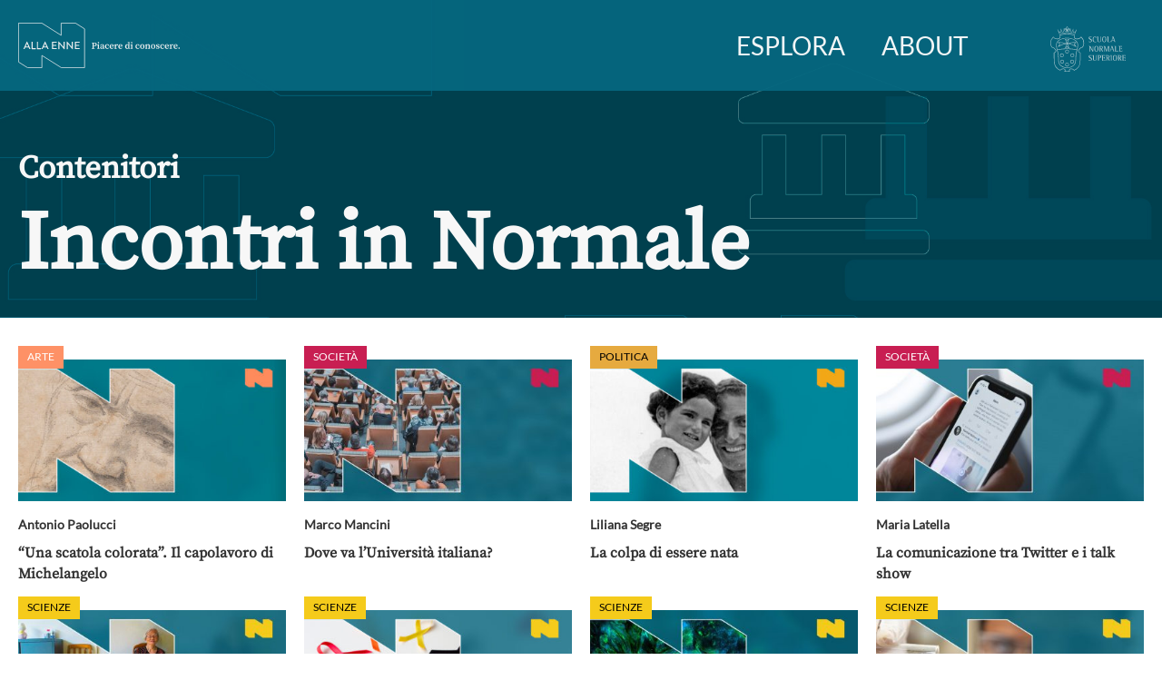

--- FILE ---
content_type: text/html; charset=UTF-8
request_url: https://allaenne.sns.it/contenitori/incontri-in-normale/
body_size: 9078
content:
<!doctype html>
<html lang="it-IT">
<head>
    <!-- Start cookieyes banner -->
    <script id="cookieyes" type="text/javascript" src="https://cdn-cookieyes.com/client_data/b8d63e6edcd29267c906e9a3/script.js"></script>
    <!-- End cookieyes banner -->

    <meta charset="UTF-8">
	<meta name="viewport" content="width=device-width, initial-scale=1">
	<link rel="apple-touch-icon" sizes="180x180" href="https://allaenne.sns.it/wp-content/themes/tema-wp-alla-n/assets/imgs/apple-touch-icon.png">
	<link rel="icon" type="image/png" sizes="32x32" href="https://allaenne.sns.it/wp-content/themes/tema-wp-alla-n/assets/imgs/favicon-32x32.png">
	<link rel="icon" type="image/png" sizes="16x16" href="https://allaenne.sns.it/wp-content/themes/tema-wp-alla-n/assets/imgs/favicon-16x16.png">
	<link rel="manifest" href="https://allaenne.sns.it/wp-content/themes/tema-wp-alla-n/assets/imgs/site.webmanifest">
	<link rel="mask-icon" href="https://allaenne.sns.it/wp-content/themes/tema-wp-alla-n/assets/imgs/safari-pinned-tab.svg" color="#00677f">
	<meta name="msapplication-TileColor" content="#ffffff">
	<meta name="theme-color" content="#00677f">
	<link rel="profile" href="https://gmpg.org/xfn/11">
	<meta name='robots' content='index, follow, max-image-preview:large, max-snippet:-1, max-video-preview:-1' />

	<!-- This site is optimized with the Yoast SEO plugin v26.8 - https://yoast.com/product/yoast-seo-wordpress/ -->
	<title>Incontri in Normale Archivi | ALLA ENNE</title>
	<meta name="description" content="Alla Enne è un moltiplicatore di conoscenza a portata di tutti e tutte. Esplora e scopri tutti i covegni, seminari e cicli che ospitano argomenti trattati." />
	<link rel="canonical" href="https://allaenne.sns.it/contenitori/incontri-in-normale/" />
	<meta property="og:locale" content="it_IT" />
	<meta property="og:type" content="article" />
	<meta property="og:title" content="Incontri in Normale Archivi | ALLA ENNE" />
	<meta property="og:description" content="Alla Enne è un moltiplicatore di conoscenza a portata di tutti e tutte. Esplora e scopri tutti i covegni, seminari e cicli che ospitano argomenti trattati." />
	<meta property="og:url" content="https://allaenne.sns.it/contenitori/incontri-in-normale/" />
	<meta property="og:site_name" content="ALLA ENNE" />
	<meta property="og:image" content="https://allaenne.sns.it/wp-content/uploads/AllaEnne_Open_Graph.png" />
	<meta property="og:image:width" content="1920" />
	<meta property="og:image:height" content="1080" />
	<meta property="og:image:type" content="image/png" />
	<meta name="twitter:card" content="summary_large_image" />
	<meta name="twitter:site" content="@scuolanormale" />
	<script type="application/ld+json" class="yoast-schema-graph">{"@context":"https://schema.org","@graph":[{"@type":"CollectionPage","@id":"https://allaenne.sns.it/contenitori/incontri-in-normale/","url":"https://allaenne.sns.it/contenitori/incontri-in-normale/","name":"Incontri in Normale Archivi | ALLA ENNE","isPartOf":{"@id":"https://allaenne.sns.it/#website"},"primaryImageOfPage":{"@id":"https://allaenne.sns.it/contenitori/incontri-in-normale/#primaryimage"},"image":{"@id":"https://allaenne.sns.it/contenitori/incontri-in-normale/#primaryimage"},"thumbnailUrl":"https://allaenne.sns.it/wp-content/uploads/cover-scatola-colorata-michelangelo.jpg","description":"Alla Enne è un moltiplicatore di conoscenza a portata di tutti e tutte. Esplora e scopri tutti i covegni, seminari e cicli che ospitano argomenti trattati.","breadcrumb":{"@id":"https://allaenne.sns.it/contenitori/incontri-in-normale/#breadcrumb"},"inLanguage":"it-IT"},{"@type":"ImageObject","inLanguage":"it-IT","@id":"https://allaenne.sns.it/contenitori/incontri-in-normale/#primaryimage","url":"https://allaenne.sns.it/wp-content/uploads/cover-scatola-colorata-michelangelo.jpg","contentUrl":"https://allaenne.sns.it/wp-content/uploads/cover-scatola-colorata-michelangelo.jpg","width":960,"height":540},{"@type":"BreadcrumbList","@id":"https://allaenne.sns.it/contenitori/incontri-in-normale/#breadcrumb","itemListElement":[{"@type":"ListItem","position":1,"name":"Home","item":"https://allaenne.sns.it/"},{"@type":"ListItem","position":2,"name":"Incontri in Normale"}]},{"@type":"WebSite","@id":"https://allaenne.sns.it/#website","url":"https://allaenne.sns.it/","name":"ALLA ENNE","description":"Piacere di conoscere.","publisher":{"@id":"https://allaenne.sns.it/#organization"},"potentialAction":[{"@type":"SearchAction","target":{"@type":"EntryPoint","urlTemplate":"https://allaenne.sns.it/?s={search_term_string}"},"query-input":{"@type":"PropertyValueSpecification","valueRequired":true,"valueName":"search_term_string"}}],"inLanguage":"it-IT"},{"@type":"Organization","@id":"https://allaenne.sns.it/#organization","name":"Alla Enne | Scuola Normale Superiore","url":"https://allaenne.sns.it/","logo":{"@type":"ImageObject","inLanguage":"it-IT","@id":"https://allaenne.sns.it/#/schema/logo/image/","url":"https://allaenne.softhrod.com/wp-content/uploads/cropped-favicon-allaenne.png","contentUrl":"https://allaenne.softhrod.com/wp-content/uploads/cropped-favicon-allaenne.png","width":512,"height":512,"caption":"Alla Enne | Scuola Normale Superiore"},"image":{"@id":"https://allaenne.sns.it/#/schema/logo/image/"},"sameAs":["https://www.facebook.com/scuolanormale","https://x.com/scuolanormale","https://www.instagram.com/scuolanormale/","https://it.linkedin.com/school/scuola-normale-superiore/","https://www.youtube.com/user/ScuolaNormale","https://it.wikipedia.org/wiki/Scuola_Normale_Superiore"]}]}</script>
	<!-- / Yoast SEO plugin. -->


<link rel="alternate" type="application/rss+xml" title="ALLA ENNE &raquo; Feed" href="https://allaenne.sns.it/feed/" />
<link rel="alternate" type="application/rss+xml" title="ALLA ENNE &raquo; Feed dei commenti" href="https://allaenne.sns.it/comments/feed/" />
<link rel="alternate" type="application/rss+xml" title="Feed ALLA ENNE &raquo; Incontri in Normale Contenitore" href="https://allaenne.sns.it/contenitori/incontri-in-normale/feed/" />
<style id='wp-img-auto-sizes-contain-inline-css'>
img:is([sizes=auto i],[sizes^="auto," i]){contain-intrinsic-size:3000px 1500px}
/*# sourceURL=wp-img-auto-sizes-contain-inline-css */
</style>
<style id='wp-emoji-styles-inline-css'>

	img.wp-smiley, img.emoji {
		display: inline !important;
		border: none !important;
		box-shadow: none !important;
		height: 1em !important;
		width: 1em !important;
		margin: 0 0.07em !important;
		vertical-align: -0.1em !important;
		background: none !important;
		padding: 0 !important;
	}
/*# sourceURL=wp-emoji-styles-inline-css */
</style>
<style id='wp-block-library-inline-css'>
:root{--wp-block-synced-color:#7a00df;--wp-block-synced-color--rgb:122,0,223;--wp-bound-block-color:var(--wp-block-synced-color);--wp-editor-canvas-background:#ddd;--wp-admin-theme-color:#007cba;--wp-admin-theme-color--rgb:0,124,186;--wp-admin-theme-color-darker-10:#006ba1;--wp-admin-theme-color-darker-10--rgb:0,107,160.5;--wp-admin-theme-color-darker-20:#005a87;--wp-admin-theme-color-darker-20--rgb:0,90,135;--wp-admin-border-width-focus:2px}@media (min-resolution:192dpi){:root{--wp-admin-border-width-focus:1.5px}}.wp-element-button{cursor:pointer}:root .has-very-light-gray-background-color{background-color:#eee}:root .has-very-dark-gray-background-color{background-color:#313131}:root .has-very-light-gray-color{color:#eee}:root .has-very-dark-gray-color{color:#313131}:root .has-vivid-green-cyan-to-vivid-cyan-blue-gradient-background{background:linear-gradient(135deg,#00d084,#0693e3)}:root .has-purple-crush-gradient-background{background:linear-gradient(135deg,#34e2e4,#4721fb 50%,#ab1dfe)}:root .has-hazy-dawn-gradient-background{background:linear-gradient(135deg,#faaca8,#dad0ec)}:root .has-subdued-olive-gradient-background{background:linear-gradient(135deg,#fafae1,#67a671)}:root .has-atomic-cream-gradient-background{background:linear-gradient(135deg,#fdd79a,#004a59)}:root .has-nightshade-gradient-background{background:linear-gradient(135deg,#330968,#31cdcf)}:root .has-midnight-gradient-background{background:linear-gradient(135deg,#020381,#2874fc)}:root{--wp--preset--font-size--normal:16px;--wp--preset--font-size--huge:42px}.has-regular-font-size{font-size:1em}.has-larger-font-size{font-size:2.625em}.has-normal-font-size{font-size:var(--wp--preset--font-size--normal)}.has-huge-font-size{font-size:var(--wp--preset--font-size--huge)}.has-text-align-center{text-align:center}.has-text-align-left{text-align:left}.has-text-align-right{text-align:right}.has-fit-text{white-space:nowrap!important}#end-resizable-editor-section{display:none}.aligncenter{clear:both}.items-justified-left{justify-content:flex-start}.items-justified-center{justify-content:center}.items-justified-right{justify-content:flex-end}.items-justified-space-between{justify-content:space-between}.screen-reader-text{border:0;clip-path:inset(50%);height:1px;margin:-1px;overflow:hidden;padding:0;position:absolute;width:1px;word-wrap:normal!important}.screen-reader-text:focus{background-color:#ddd;clip-path:none;color:#444;display:block;font-size:1em;height:auto;left:5px;line-height:normal;padding:15px 23px 14px;text-decoration:none;top:5px;width:auto;z-index:100000}html :where(.has-border-color){border-style:solid}html :where([style*=border-top-color]){border-top-style:solid}html :where([style*=border-right-color]){border-right-style:solid}html :where([style*=border-bottom-color]){border-bottom-style:solid}html :where([style*=border-left-color]){border-left-style:solid}html :where([style*=border-width]){border-style:solid}html :where([style*=border-top-width]){border-top-style:solid}html :where([style*=border-right-width]){border-right-style:solid}html :where([style*=border-bottom-width]){border-bottom-style:solid}html :where([style*=border-left-width]){border-left-style:solid}html :where(img[class*=wp-image-]){height:auto;max-width:100%}:where(figure){margin:0 0 1em}html :where(.is-position-sticky){--wp-admin--admin-bar--position-offset:var(--wp-admin--admin-bar--height,0px)}@media screen and (max-width:600px){html :where(.is-position-sticky){--wp-admin--admin-bar--position-offset:0px}}

/*# sourceURL=wp-block-library-inline-css */
</style><style id='global-styles-inline-css'>
:root{--wp--preset--aspect-ratio--square: 1;--wp--preset--aspect-ratio--4-3: 4/3;--wp--preset--aspect-ratio--3-4: 3/4;--wp--preset--aspect-ratio--3-2: 3/2;--wp--preset--aspect-ratio--2-3: 2/3;--wp--preset--aspect-ratio--16-9: 16/9;--wp--preset--aspect-ratio--9-16: 9/16;--wp--preset--color--black: #000000;--wp--preset--color--cyan-bluish-gray: #abb8c3;--wp--preset--color--white: #ffffff;--wp--preset--color--pale-pink: #f78da7;--wp--preset--color--vivid-red: #cf2e2e;--wp--preset--color--luminous-vivid-orange: #ff6900;--wp--preset--color--luminous-vivid-amber: #fcb900;--wp--preset--color--light-green-cyan: #7bdcb5;--wp--preset--color--vivid-green-cyan: #00d084;--wp--preset--color--pale-cyan-blue: #8ed1fc;--wp--preset--color--vivid-cyan-blue: #0693e3;--wp--preset--color--vivid-purple: #9b51e0;--wp--preset--gradient--vivid-cyan-blue-to-vivid-purple: linear-gradient(135deg,rgb(6,147,227) 0%,rgb(155,81,224) 100%);--wp--preset--gradient--light-green-cyan-to-vivid-green-cyan: linear-gradient(135deg,rgb(122,220,180) 0%,rgb(0,208,130) 100%);--wp--preset--gradient--luminous-vivid-amber-to-luminous-vivid-orange: linear-gradient(135deg,rgb(252,185,0) 0%,rgb(255,105,0) 100%);--wp--preset--gradient--luminous-vivid-orange-to-vivid-red: linear-gradient(135deg,rgb(255,105,0) 0%,rgb(207,46,46) 100%);--wp--preset--gradient--very-light-gray-to-cyan-bluish-gray: linear-gradient(135deg,rgb(238,238,238) 0%,rgb(169,184,195) 100%);--wp--preset--gradient--cool-to-warm-spectrum: linear-gradient(135deg,rgb(74,234,220) 0%,rgb(151,120,209) 20%,rgb(207,42,186) 40%,rgb(238,44,130) 60%,rgb(251,105,98) 80%,rgb(254,248,76) 100%);--wp--preset--gradient--blush-light-purple: linear-gradient(135deg,rgb(255,206,236) 0%,rgb(152,150,240) 100%);--wp--preset--gradient--blush-bordeaux: linear-gradient(135deg,rgb(254,205,165) 0%,rgb(254,45,45) 50%,rgb(107,0,62) 100%);--wp--preset--gradient--luminous-dusk: linear-gradient(135deg,rgb(255,203,112) 0%,rgb(199,81,192) 50%,rgb(65,88,208) 100%);--wp--preset--gradient--pale-ocean: linear-gradient(135deg,rgb(255,245,203) 0%,rgb(182,227,212) 50%,rgb(51,167,181) 100%);--wp--preset--gradient--electric-grass: linear-gradient(135deg,rgb(202,248,128) 0%,rgb(113,206,126) 100%);--wp--preset--gradient--midnight: linear-gradient(135deg,rgb(2,3,129) 0%,rgb(40,116,252) 100%);--wp--preset--font-size--small: 13px;--wp--preset--font-size--medium: 20px;--wp--preset--font-size--large: 36px;--wp--preset--font-size--x-large: 42px;--wp--preset--spacing--20: 0.44rem;--wp--preset--spacing--30: 0.67rem;--wp--preset--spacing--40: 1rem;--wp--preset--spacing--50: 1.5rem;--wp--preset--spacing--60: 2.25rem;--wp--preset--spacing--70: 3.38rem;--wp--preset--spacing--80: 5.06rem;--wp--preset--shadow--natural: 6px 6px 9px rgba(0, 0, 0, 0.2);--wp--preset--shadow--deep: 12px 12px 50px rgba(0, 0, 0, 0.4);--wp--preset--shadow--sharp: 6px 6px 0px rgba(0, 0, 0, 0.2);--wp--preset--shadow--outlined: 6px 6px 0px -3px rgb(255, 255, 255), 6px 6px rgb(0, 0, 0);--wp--preset--shadow--crisp: 6px 6px 0px rgb(0, 0, 0);}:where(.is-layout-flex){gap: 0.5em;}:where(.is-layout-grid){gap: 0.5em;}body .is-layout-flex{display: flex;}.is-layout-flex{flex-wrap: wrap;align-items: center;}.is-layout-flex > :is(*, div){margin: 0;}body .is-layout-grid{display: grid;}.is-layout-grid > :is(*, div){margin: 0;}:where(.wp-block-columns.is-layout-flex){gap: 2em;}:where(.wp-block-columns.is-layout-grid){gap: 2em;}:where(.wp-block-post-template.is-layout-flex){gap: 1.25em;}:where(.wp-block-post-template.is-layout-grid){gap: 1.25em;}.has-black-color{color: var(--wp--preset--color--black) !important;}.has-cyan-bluish-gray-color{color: var(--wp--preset--color--cyan-bluish-gray) !important;}.has-white-color{color: var(--wp--preset--color--white) !important;}.has-pale-pink-color{color: var(--wp--preset--color--pale-pink) !important;}.has-vivid-red-color{color: var(--wp--preset--color--vivid-red) !important;}.has-luminous-vivid-orange-color{color: var(--wp--preset--color--luminous-vivid-orange) !important;}.has-luminous-vivid-amber-color{color: var(--wp--preset--color--luminous-vivid-amber) !important;}.has-light-green-cyan-color{color: var(--wp--preset--color--light-green-cyan) !important;}.has-vivid-green-cyan-color{color: var(--wp--preset--color--vivid-green-cyan) !important;}.has-pale-cyan-blue-color{color: var(--wp--preset--color--pale-cyan-blue) !important;}.has-vivid-cyan-blue-color{color: var(--wp--preset--color--vivid-cyan-blue) !important;}.has-vivid-purple-color{color: var(--wp--preset--color--vivid-purple) !important;}.has-black-background-color{background-color: var(--wp--preset--color--black) !important;}.has-cyan-bluish-gray-background-color{background-color: var(--wp--preset--color--cyan-bluish-gray) !important;}.has-white-background-color{background-color: var(--wp--preset--color--white) !important;}.has-pale-pink-background-color{background-color: var(--wp--preset--color--pale-pink) !important;}.has-vivid-red-background-color{background-color: var(--wp--preset--color--vivid-red) !important;}.has-luminous-vivid-orange-background-color{background-color: var(--wp--preset--color--luminous-vivid-orange) !important;}.has-luminous-vivid-amber-background-color{background-color: var(--wp--preset--color--luminous-vivid-amber) !important;}.has-light-green-cyan-background-color{background-color: var(--wp--preset--color--light-green-cyan) !important;}.has-vivid-green-cyan-background-color{background-color: var(--wp--preset--color--vivid-green-cyan) !important;}.has-pale-cyan-blue-background-color{background-color: var(--wp--preset--color--pale-cyan-blue) !important;}.has-vivid-cyan-blue-background-color{background-color: var(--wp--preset--color--vivid-cyan-blue) !important;}.has-vivid-purple-background-color{background-color: var(--wp--preset--color--vivid-purple) !important;}.has-black-border-color{border-color: var(--wp--preset--color--black) !important;}.has-cyan-bluish-gray-border-color{border-color: var(--wp--preset--color--cyan-bluish-gray) !important;}.has-white-border-color{border-color: var(--wp--preset--color--white) !important;}.has-pale-pink-border-color{border-color: var(--wp--preset--color--pale-pink) !important;}.has-vivid-red-border-color{border-color: var(--wp--preset--color--vivid-red) !important;}.has-luminous-vivid-orange-border-color{border-color: var(--wp--preset--color--luminous-vivid-orange) !important;}.has-luminous-vivid-amber-border-color{border-color: var(--wp--preset--color--luminous-vivid-amber) !important;}.has-light-green-cyan-border-color{border-color: var(--wp--preset--color--light-green-cyan) !important;}.has-vivid-green-cyan-border-color{border-color: var(--wp--preset--color--vivid-green-cyan) !important;}.has-pale-cyan-blue-border-color{border-color: var(--wp--preset--color--pale-cyan-blue) !important;}.has-vivid-cyan-blue-border-color{border-color: var(--wp--preset--color--vivid-cyan-blue) !important;}.has-vivid-purple-border-color{border-color: var(--wp--preset--color--vivid-purple) !important;}.has-vivid-cyan-blue-to-vivid-purple-gradient-background{background: var(--wp--preset--gradient--vivid-cyan-blue-to-vivid-purple) !important;}.has-light-green-cyan-to-vivid-green-cyan-gradient-background{background: var(--wp--preset--gradient--light-green-cyan-to-vivid-green-cyan) !important;}.has-luminous-vivid-amber-to-luminous-vivid-orange-gradient-background{background: var(--wp--preset--gradient--luminous-vivid-amber-to-luminous-vivid-orange) !important;}.has-luminous-vivid-orange-to-vivid-red-gradient-background{background: var(--wp--preset--gradient--luminous-vivid-orange-to-vivid-red) !important;}.has-very-light-gray-to-cyan-bluish-gray-gradient-background{background: var(--wp--preset--gradient--very-light-gray-to-cyan-bluish-gray) !important;}.has-cool-to-warm-spectrum-gradient-background{background: var(--wp--preset--gradient--cool-to-warm-spectrum) !important;}.has-blush-light-purple-gradient-background{background: var(--wp--preset--gradient--blush-light-purple) !important;}.has-blush-bordeaux-gradient-background{background: var(--wp--preset--gradient--blush-bordeaux) !important;}.has-luminous-dusk-gradient-background{background: var(--wp--preset--gradient--luminous-dusk) !important;}.has-pale-ocean-gradient-background{background: var(--wp--preset--gradient--pale-ocean) !important;}.has-electric-grass-gradient-background{background: var(--wp--preset--gradient--electric-grass) !important;}.has-midnight-gradient-background{background: var(--wp--preset--gradient--midnight) !important;}.has-small-font-size{font-size: var(--wp--preset--font-size--small) !important;}.has-medium-font-size{font-size: var(--wp--preset--font-size--medium) !important;}.has-large-font-size{font-size: var(--wp--preset--font-size--large) !important;}.has-x-large-font-size{font-size: var(--wp--preset--font-size--x-large) !important;}
/*# sourceURL=global-styles-inline-css */
</style>

<style id='classic-theme-styles-inline-css'>
/*! This file is auto-generated */
.wp-block-button__link{color:#fff;background-color:#32373c;border-radius:9999px;box-shadow:none;text-decoration:none;padding:calc(.667em + 2px) calc(1.333em + 2px);font-size:1.125em}.wp-block-file__button{background:#32373c;color:#fff;text-decoration:none}
/*# sourceURL=/wp-includes/css/classic-themes.min.css */
</style>
<link rel='stylesheet' id='alla-n-sns-style-css' href='https://allaenne.sns.it/wp-content/themes/tema-wp-alla-n/style.css?ver=1.0.0' media='all' />
<link rel="https://api.w.org/" href="https://allaenne.sns.it/wp-json/" /><link rel="EditURI" type="application/rsd+xml" title="RSD" href="https://allaenne.sns.it/xmlrpc.php?rsd" />

<link rel="icon" href="https://allaenne.sns.it/wp-content/uploads/cropped-favicon-allaenne-32x32.png" sizes="32x32" />
<link rel="icon" href="https://allaenne.sns.it/wp-content/uploads/cropped-favicon-allaenne-192x192.png" sizes="192x192" />
<link rel="apple-touch-icon" href="https://allaenne.sns.it/wp-content/uploads/cropped-favicon-allaenne-180x180.png" />
<meta name="msapplication-TileImage" content="https://allaenne.sns.it/wp-content/uploads/cropped-favicon-allaenne-270x270.png" />
	<link href="https://allaenne.sns.it/wp-content/themes/tema-wp-alla-n/assets/vendor/fontawesome-5.15.4/css/all.css" rel="stylesheet">
	<link href="https://allaenne.sns.it/wp-content/themes/tema-wp-alla-n/assets/vendor/normalize/normalize.css" rel="stylesheet">
			<link href="https://allaenne.sns.it/wp-content/themes/tema-wp-alla-n/allaenne.css" media="all" rel="stylesheet">
		<script src="https://allaenne.sns.it/wp-content/themes/tema-wp-alla-n/assets/vendor/jquery/jquery-3.6.0.min.js" crossorigin="anonymous"></script>
	<script src="https://allaenne.sns.it/wp-content/themes/tema-wp-alla-n/assets/vendor/isotope.3.0.6/isotope.pkgd.min.js" crossorigin="anonymous"></script>
	<script src="https://allaenne.sns.it/wp-content/themes/tema-wp-alla-n/assets/js/main.js" crossorigin="anonymous"></script>
</head>

<body class="archive tax-contenitori term-incontri-in-normale term-4762 wp-theme-tema-wp-alla-n hfeed">
<div id="page" class="site">
	<header id="header" class="site-header">
		<div class="site-header__container flex-space">
			<div class="menu-mobile-bars">
				<a id="menu-mobile-bars-link" href="javascript:openMenuMobile();">
					<div class="bar-one"></div>
					<div class="bar-two"></div>
					<div class="bar-three"></div>
				</a>
			</div>
			<img id="logo" tabindex="0" onclick="location.href='https://allaenne.sns.it';" src="https://allaenne.sns.it/wp-content/themes/tema-wp-alla-n/assets/imgs/allaenne_logo.svg" alt="allaenne logo">
			<div class="site-header__menu flex-space"> 
				<div class="nomobile">
					<a href="https://allaenne.sns.it/esplora">ESPLORA</a>
					<a href="https://allaenne.sns.it/about">ABOUT</a>
				</div>
				<a class="sns-header-logo" href="https://www.sns.it/it" target="_blank"><img src="https://allaenne.sns.it/wp-content/themes/tema-wp-alla-n/assets/imgs/sns-logo.svg" alt="sns logo"></a>
			</div>
		</div>
	</header>
	<div id="menu-mobile-container" class="menu-mobile-container">
		<div id="menu-mobile" class="menu-mobile">
			<ul>
				<li class="menu"><a href="https://allaenne.sns.it">HOME</a></li>
				<li class="menu"><a href="https://allaenne.sns.it/esplora">ESPLORA</a></li>
				<li class="menu"><a href="https://allaenne.sns.it/about">ABOUT</a></li>
				<li class="li-separator"><div class="separator"></div></li>
				<li class="menu">
					<div class="menu-aree">
						<div class="aree-container">
							<a href="https://allaenne.sns.it/aree/arte" class="aree-container__item arte">ARTE</a>
							<a href="https://allaenne.sns.it/aree/economia" class="aree-container__item economia">ECONOMIA</a>
							<a href="https://allaenne.sns.it/aree/filosofia" class="aree-container__item filosofia">FILOSOFIA</a>
							<a href="https://allaenne.sns.it/aree/letteratura" class="aree-container__item letteratura">LETTERATURA</a>
							<a href="https://allaenne.sns.it/aree/mondo-antico" class="aree-container__item mondo-antico">MONDO ANTICO</a>
							<a href="https://allaenne.sns.it/aree/musica" class="aree-container__item musica">MUSICA</a>
							<a href="https://allaenne.sns.it/aree/politica" class="aree-container__item politica">POLITICA</a>
							<a href="https://allaenne.sns.it/aree/scienze" class="aree-container__item scienze">SCIENZE</a>
							<a href="https://allaenne.sns.it/aree/societa" class="aree-container__item societa">SOCIET&Agrave;</a>
							<a href="https://allaenne.sns.it/aree/storia" class="aree-container__item storia">STORIA</a>
						</div>
					</div>
				</li>
			</ul>				
		</div>
	</div>
	<div class="page-cover aggregatore contenitori">
		<h1 class="page-title"><span>Contenitori</span><br>Incontri in Normale</h1>	</div>
	<main id="primary" class="site-main">

				<div class="video-container taxonomy-space">
		<div class="allan-video"><div class="allan-video-area arte" role="presentation"><a href="https://allaenne.sns.it/aree/arte/">Arte</a></div>
                <div class="allan-video-image" role="button" aria-label="copertina del video cliccabile" tabindex="0" onclick="location.href='https://allaenne.sns.it/video/una-scatola-colorata-il-capolavoro-di-michelangelo/';" style="background:url('https://allaenne.sns.it/wp-content/uploads/cover-scatola-colorata-michelangelo-400x225.jpg')"></div>
                <div class="allan-video-speaker"><a href="https://allaenne.sns.it/speakers/antonio-paolucci/">Antonio Paolucci</a></div>
                <div class="allan-video-title">
                    <a role="button" href="https://allaenne.sns.it/video/una-scatola-colorata-il-capolavoro-di-michelangelo/">“Una scatola colorata”. Il capolavoro di Michelangelo</a>
                </div>
            </div><div class="allan-video"><div class="allan-video-area societa" role="presentation"><a href="https://allaenne.sns.it/aree/societa/">Società</a></div>
                <div class="allan-video-image" role="button" aria-label="copertina del video cliccabile" tabindex="0" onclick="location.href='https://allaenne.sns.it/video/dove-va-luniversita-italiana/';" style="background:url('https://allaenne.sns.it/wp-content/uploads/yHmAK0E06Bc-N-400x225.jpg')"></div>
                <div class="allan-video-speaker"><a href="https://allaenne.sns.it/speakers/marco-mancini/">Marco Mancini</a></div>
                <div class="allan-video-title">
                    <a role="button" href="https://allaenne.sns.it/video/dove-va-luniversita-italiana/">Dove va l’Università italiana?</a>
                </div>
            </div><div class="allan-video"><div class="allan-video-area politica" role="presentation"><a href="https://allaenne.sns.it/aree/politica/">Politica</a></div>
                <div class="allan-video-image" role="button" aria-label="copertina del video cliccabile" tabindex="0" onclick="location.href='https://allaenne.sns.it/video/la-colpa-di-essere-nata/';" style="background:url('https://allaenne.sns.it/wp-content/uploads/cover-segre-colpa-essere-nata-400x225.jpg')"></div>
                <div class="allan-video-speaker"><a href="https://allaenne.sns.it/speakers/liliana-segre/">Liliana Segre</a></div>
                <div class="allan-video-title">
                    <a role="button" href="https://allaenne.sns.it/video/la-colpa-di-essere-nata/">La colpa di essere nata</a>
                </div>
            </div><div class="allan-video"><div class="allan-video-area societa" role="presentation"><a href="https://allaenne.sns.it/aree/societa/">Società</a></div>
                <div class="allan-video-image" role="button" aria-label="copertina del video cliccabile" tabindex="0" onclick="location.href='https://allaenne.sns.it/video/la-comunicazione-tra-twitter-e-i-talk-show/';" style="background:url('https://allaenne.sns.it/wp-content/uploads/XuGJ9bV0ZUc-N-400x225.jpg')"></div>
                <div class="allan-video-speaker"><a href="https://allaenne.sns.it/speakers/maria-latella/">Maria Latella</a></div>
                <div class="allan-video-title">
                    <a role="button" href="https://allaenne.sns.it/video/la-comunicazione-tra-twitter-e-i-talk-show/">La comunicazione tra Twitter e i talk show</a>
                </div>
            </div><div class="allan-video"><div class="allan-video-area scienze" role="presentation"><a href="https://allaenne.sns.it/aree/scienze/">Scienze</a></div>
                <div class="allan-video-image" role="button" aria-label="copertina del video cliccabile" tabindex="0" onclick="location.href='https://allaenne.sns.it/video/nutrizione-salute-e-longevita-le-basi-scientifiche/';" style="background:url('https://allaenne.sns.it/wp-content/uploads/jLZ-obUVOWU-N-400x225.jpg')"></div>
                <div class="allan-video-speaker"><a href="https://allaenne.sns.it/speakers/luigi-fontana/">Luigi Fontana</a></div>
                <div class="allan-video-title">
                    <a role="button" href="https://allaenne.sns.it/video/nutrizione-salute-e-longevita-le-basi-scientifiche/">Nutrizione, salute e longevità: le basi scientifiche</a>
                </div>
            </div><div class="allan-video"><div class="allan-video-area scienze" role="presentation"><a href="https://allaenne.sns.it/aree/scienze/">Scienze</a></div>
                <div class="allan-video-image" role="button" aria-label="copertina del video cliccabile" tabindex="0" onclick="location.href='https://allaenne.sns.it/video/perche-non-e-ancora-stata-trovata-la-cura-contro-il-cancro/';" style="background:url('https://allaenne.sns.it/wp-content/uploads/COVER-Garattini-Tumore-400x225.jpg')"></div>
                <div class="allan-video-speaker"><a href="https://allaenne.sns.it/speakers/silvio-garattini/">Silvio Garattini</a></div>
                <div class="allan-video-title">
                    <a role="button" href="https://allaenne.sns.it/video/perche-non-e-ancora-stata-trovata-la-cura-contro-il-cancro/">Perchè non è ancora stata trovata la cura contro il cancro?</a>
                </div>
            </div><div class="allan-video"><div class="allan-video-area scienze" role="presentation"><a href="https://allaenne.sns.it/aree/scienze/">Scienze</a></div>
                <div class="allan-video-image" role="button" aria-label="copertina del video cliccabile" tabindex="0" onclick="location.href='https://allaenne.sns.it/video/perche-e-difficile-curare-i-tumori/';" style="background:url('https://allaenne.sns.it/wp-content/uploads/N4c8xmICRSo-N-400x225.jpg')"></div>
                <div class="allan-video-speaker"><a href="https://allaenne.sns.it/speakers/silvio-garattini/">Silvio Garattini</a></div>
                <div class="allan-video-title">
                    <a role="button" href="https://allaenne.sns.it/video/perche-e-difficile-curare-i-tumori/">Perché è difficile curare i tumori</a>
                </div>
            </div><div class="allan-video"><div class="allan-video-area scienze" role="presentation"><a href="https://allaenne.sns.it/aree/scienze/">Scienze</a></div>
                <div class="allan-video-image" role="button" aria-label="copertina del video cliccabile" tabindex="0" onclick="location.href='https://allaenne.sns.it/video/luigi-nicolais-e-il-mestiere-dello-scienziato/';" style="background:url('https://allaenne.sns.it/wp-content/uploads/La_FsELB04k-N-400x225.jpg')"></div>
                <div class="allan-video-speaker"><a href="https://allaenne.sns.it/speakers/luigi-nicolais/">Luigi Nicolais</a></div>
                <div class="allan-video-title">
                    <a role="button" href="https://allaenne.sns.it/video/luigi-nicolais-e-il-mestiere-dello-scienziato/">Il mestiere dello scienziato</a>
                </div>
            </div><div class="allan-video"><div class="allan-video-area politica" role="presentation"><a href="https://allaenne.sns.it/aree/politica/">Politica</a></div>
                <div class="allan-video-image" role="button" aria-label="copertina del video cliccabile" tabindex="0" onclick="location.href='https://allaenne.sns.it/video/la-lotta-alla-mafia-e-la-cultura-della-legalita/';" style="background:url('https://allaenne.sns.it/wp-content/uploads/Q0CDhf81fBU-N-400x225.jpg')"></div>
                <div class="allan-video-speaker"><a href="https://allaenne.sns.it/speakers/pietro-grasso/">Pietro Grasso</a></div>
                <div class="allan-video-title">
                    <a role="button" href="https://allaenne.sns.it/video/la-lotta-alla-mafia-e-la-cultura-della-legalita/">La lotta alla mafia e la cultura della legalità</a>
                </div>
            </div><div class="allan-video"><div class="allan-video-area musica" role="presentation"><a href="https://allaenne.sns.it/aree/musica/">Musica</a></div>
                <div class="allan-video-image" role="button" aria-label="copertina del video cliccabile" tabindex="0" onclick="location.href='https://allaenne.sns.it/video/la-musica-del-cinema-di-fronte-alla-storia/';" style="background:url('https://allaenne.sns.it/wp-content/uploads/cover-morriconebis-400x225.jpg')"></div>
                <div class="allan-video-speaker"><a href="https://allaenne.sns.it/speakers/ennio-morricone/">Ennio Morricone</a></div>
                <div class="allan-video-title">
                    <a role="button" href="https://allaenne.sns.it/video/la-musica-del-cinema-di-fronte-alla-storia/">La musica del cinema di fronte alla storia</a>
                </div>
            </div><div class="allan-video"><div class="allan-video-area societa" role="presentation"><a href="https://allaenne.sns.it/aree/societa/">Società</a></div>
                <div class="allan-video-image" role="button" aria-label="copertina del video cliccabile" tabindex="0" onclick="location.href='https://allaenne.sns.it/video/professione-giornalista-enrico-mentana/';" style="background:url('https://allaenne.sns.it/wp-content/uploads/3cssSxSJY90-N-400x225.jpg')"></div>
                <div class="allan-video-speaker"><a href="https://allaenne.sns.it/speakers/enrico-mentana/">Enrico Mentana</a></div>
                <div class="allan-video-title">
                    <a role="button" href="https://allaenne.sns.it/video/professione-giornalista-enrico-mentana/">Professione giornalista</a>
                </div>
            </div></div>	</main><!-- #main -->

	<footer id="footer" class="site-footer">
		<div class="site-footer__container flex">
			<div class="footer-left">
				<img id="logo-footer" tabindex="0" onclick="location.href='https://allaenne.sns.it';" src="https://allaenne.sns.it/wp-content/themes/tema-wp-alla-n/assets/imgs/allaenne_logo.svg" alt="allaenne logo">
				<div class="flex">
					<ul class="footer_menu">
						<li><a href="https://allaenne.sns.it/esplora">ESPLORA </a></li>
						<li><a href="https://allaenne.sns.it/about">ABOUT</a></li>
					</ul>
					<ul class="footer_link">
						<!-- <li><a href="https://allaenne.sns.it?accessibilita=1">ACCESSIBILITA'</a></li> -->
					</ul>
				</div>
			</div>
			<div class="footer-center">
				<h3>AREE TEMATICHE</h3>
				<div class="aree-container">
					<a href="https://allaenne.sns.it/aree/arte" class="aree-container__item arte">ARTE</a>
					<a href="https://allaenne.sns.it/aree/economia" class="aree-container__item economia">ECONOMIA</a>
					<a href="https://allaenne.sns.it/aree/filosofia" class="aree-container__item filosofia">FILOSOFIA</a>
					<a href="https://allaenne.sns.it/aree/letteratura" class="aree-container__item letteratura">LETTERATURA</a>
				</div>
				<div class="aree-container">
					<a href="https://allaenne.sns.it/aree/mondo-antico" class="aree-container__item mondo-antico">MONDO ANTICO</a>
					<a href="https://allaenne.sns.it/aree/musica" class="aree-container__item musica">MUSICA</a>
					<a href="https://allaenne.sns.it/aree/politica" class="aree-container__item politica">POLITICA</a>
					<a href="https://allaenne.sns.it/aree/scienze" class="aree-container__item scienze">SCIENZE</a>
					<a href="https://allaenne.sns.it/aree/societa" class="aree-container__item societa">SOCIET&Agrave;</a>
				</div>
				<div class="aree-container">
					<a href="https://allaenne.sns.it/aree/storia" class="aree-container__item storia">STORIA</a>
				</div>
			</div>
			<div class="footer-right">
				<a href="https://www.sns.it/it" target="_blank"><img src="https://allaenne.sns.it/wp-content/themes/tema-wp-alla-n/assets/imgs/sns-logo.svg" alt="sns logo"></a>
				<p>Alla Enne è la piattaforma web che racconta<br>la produzione scientifica e culturale<br>della Scuola Normale Superiore</p>
				<div class="footer__social">
                    					                    <a href="https://www.facebook.com/scuolanormale" target="_blank" role="button" aria-label="apertura in una nuova scheda della pagina facebook"><i class="fab fa-facebook-square"></i></a>
                                        					<a href="https://www.instagram.com/scuolanormale/" target="_blank" role="button" aria-label="apertura in una nuova scheda della pagina instagram"><i class="fab fa-instagram"></i></a>
                                                                <a href="https://www.youtube.com/user/ScuolaNormale" target="_blank" role="button" aria-label="apertura in una nuova scheda della pagina youtube"><i class="fab fa-youtube"></i></a>
                                                                <a href="https://twitter.com/scuolanormale" target="_blank" role="button" aria-label="apertura in una nuova scheda della pagina twitter"><i class="fab fa-twitter-square"></i></a>
                                                                <a href="https://it.linkedin.com/school/scuola-normale-superiore/" target="_blank" role="button" aria-label="apertura in una nuova scheda della pagina linkedin"><i class="fab fa-linkedin"></i></a>
                    				</div>
			</div>
		</div>
	</footer>
	<div class="footer-credit">
		<div class="footer-credit__container flex-space">
			<div class="footer-credit_copyright">©2022 Scuola Normale Superiore | Piazza dei Cavalieri 7, 56126 Pisa - Email <a href="mailto:allaenne@sns.it">allaenne@sns.it</a> - Codice Fiscale 8000 5050507</div>
			<div class="footer-credit_link">
				<a role="button" class="policy" target="_blank" aria-label="apertura in una nuova scheda la privacy policy" href="https://www.sns.it/it/privacy-policy">Privacy Policy</a>
			</div>
		</div>
		
	</div>
</div>

<script type="speculationrules">
{"prefetch":[{"source":"document","where":{"and":[{"href_matches":"/*"},{"not":{"href_matches":["/wp-*.php","/wp-admin/*","/wp-content/uploads/*","/wp-content/*","/wp-content/plugins/*","/wp-content/themes/tema-wp-alla-n/*","/*\\?(.+)"]}},{"not":{"selector_matches":"a[rel~=\"nofollow\"]"}},{"not":{"selector_matches":".no-prefetch, .no-prefetch a"}}]},"eagerness":"conservative"}]}
</script>
<script src="https://allaenne.sns.it/wp-content/themes/tema-wp-alla-n/js/navigation.js?ver=1.0.0" id="alla-n-sns-navigation-js"></script>
<script id="wp-emoji-settings" type="application/json">
{"baseUrl":"https://s.w.org/images/core/emoji/17.0.2/72x72/","ext":".png","svgUrl":"https://s.w.org/images/core/emoji/17.0.2/svg/","svgExt":".svg","source":{"concatemoji":"https://allaenne.sns.it/wp-includes/js/wp-emoji-release.min.js?ver=9df078c922f9b345f77ac380c2747b71"}}
</script>
<script type="module">
/*! This file is auto-generated */
const a=JSON.parse(document.getElementById("wp-emoji-settings").textContent),o=(window._wpemojiSettings=a,"wpEmojiSettingsSupports"),s=["flag","emoji"];function i(e){try{var t={supportTests:e,timestamp:(new Date).valueOf()};sessionStorage.setItem(o,JSON.stringify(t))}catch(e){}}function c(e,t,n){e.clearRect(0,0,e.canvas.width,e.canvas.height),e.fillText(t,0,0);t=new Uint32Array(e.getImageData(0,0,e.canvas.width,e.canvas.height).data);e.clearRect(0,0,e.canvas.width,e.canvas.height),e.fillText(n,0,0);const a=new Uint32Array(e.getImageData(0,0,e.canvas.width,e.canvas.height).data);return t.every((e,t)=>e===a[t])}function p(e,t){e.clearRect(0,0,e.canvas.width,e.canvas.height),e.fillText(t,0,0);var n=e.getImageData(16,16,1,1);for(let e=0;e<n.data.length;e++)if(0!==n.data[e])return!1;return!0}function u(e,t,n,a){switch(t){case"flag":return n(e,"\ud83c\udff3\ufe0f\u200d\u26a7\ufe0f","\ud83c\udff3\ufe0f\u200b\u26a7\ufe0f")?!1:!n(e,"\ud83c\udde8\ud83c\uddf6","\ud83c\udde8\u200b\ud83c\uddf6")&&!n(e,"\ud83c\udff4\udb40\udc67\udb40\udc62\udb40\udc65\udb40\udc6e\udb40\udc67\udb40\udc7f","\ud83c\udff4\u200b\udb40\udc67\u200b\udb40\udc62\u200b\udb40\udc65\u200b\udb40\udc6e\u200b\udb40\udc67\u200b\udb40\udc7f");case"emoji":return!a(e,"\ud83e\u1fac8")}return!1}function f(e,t,n,a){let r;const o=(r="undefined"!=typeof WorkerGlobalScope&&self instanceof WorkerGlobalScope?new OffscreenCanvas(300,150):document.createElement("canvas")).getContext("2d",{willReadFrequently:!0}),s=(o.textBaseline="top",o.font="600 32px Arial",{});return e.forEach(e=>{s[e]=t(o,e,n,a)}),s}function r(e){var t=document.createElement("script");t.src=e,t.defer=!0,document.head.appendChild(t)}a.supports={everything:!0,everythingExceptFlag:!0},new Promise(t=>{let n=function(){try{var e=JSON.parse(sessionStorage.getItem(o));if("object"==typeof e&&"number"==typeof e.timestamp&&(new Date).valueOf()<e.timestamp+604800&&"object"==typeof e.supportTests)return e.supportTests}catch(e){}return null}();if(!n){if("undefined"!=typeof Worker&&"undefined"!=typeof OffscreenCanvas&&"undefined"!=typeof URL&&URL.createObjectURL&&"undefined"!=typeof Blob)try{var e="postMessage("+f.toString()+"("+[JSON.stringify(s),u.toString(),c.toString(),p.toString()].join(",")+"));",a=new Blob([e],{type:"text/javascript"});const r=new Worker(URL.createObjectURL(a),{name:"wpTestEmojiSupports"});return void(r.onmessage=e=>{i(n=e.data),r.terminate(),t(n)})}catch(e){}i(n=f(s,u,c,p))}t(n)}).then(e=>{for(const n in e)a.supports[n]=e[n],a.supports.everything=a.supports.everything&&a.supports[n],"flag"!==n&&(a.supports.everythingExceptFlag=a.supports.everythingExceptFlag&&a.supports[n]);var t;a.supports.everythingExceptFlag=a.supports.everythingExceptFlag&&!a.supports.flag,a.supports.everything||((t=a.source||{}).concatemoji?r(t.concatemoji):t.wpemoji&&t.twemoji&&(r(t.twemoji),r(t.wpemoji)))});
//# sourceURL=https://allaenne.sns.it/wp-includes/js/wp-emoji-loader.min.js
</script>

<script type="text/javascript">
    var _paq = window._paq = window._paq || [];
    /* tracker methods like "setCustomDimension" should be called before "trackPageView" */
    _paq.push(['trackPageView']);
    _paq.push(['enableLinkTracking']);
    (function() {
        var u="https://ingestion.webanalytics.italia.it/";
        _paq.push(['setTrackerUrl', u+'matomo.php']);
        _paq.push(['setSiteId', 'K23zK9Vp6X']);
        var d=document, g=d.createElement('script'), s=d.getElementsByTagName('script')[0];
        g.type='text/javascript'; g.async=true; g.src=u+'matomo.js'; s.parentNode.insertBefore(g,s);
    })();
</script>
<!-- End Matomo Code -->

</body>
</html>


--- FILE ---
content_type: image/svg+xml
request_url: https://allaenne.sns.it/wp-content/themes/tema-wp-alla-n/assets/imgs/sns-logo.svg
body_size: 11911
content:
<svg xmlns="http://www.w3.org/2000/svg" width="29.3mm" height="17.64mm" viewBox="0 0 83.06 49.99"><g style="opacity:0.7"><path d="M45.55,12.08a3.61,3.61,0,0,0-1.5-.4.77.77,0,0,0-.8.73v.13c0,1.37,2.72,1.25,2.72,3.15,0,1.27-.95,1.75-2.1,1.75a6.09,6.09,0,0,1-1.47-.23v-.72A3.38,3.38,0,0,0,44,17a.93.93,0,0,0,1-.82A.81.81,0,0,0,45,16c0-1.44-2.71-1.31-2.71-3.18,0-1,.7-1.54,1.88-1.54a6.62,6.62,0,0,1,1.33.16Z" transform="translate(0 0)" style="fill:#f7f7f7"/><path d="M50.78,17.11a4.53,4.53,0,0,1-1.71.33c-1.71,0-2.37-1.16-2.37-3.15,0-1.65.46-3,2.32-3,1.3,0,1.81.6,1.9,1.32h-1a1,1,0,0,0-1-.9c-1.14,0-1.32,1.47-1.32,2.38s.1,3,1.71,3a2.32,2.32,0,0,0,1.45-.48Z" transform="translate(0 0)" style="fill:#f7f7f7"/><path d="M55.93,15c0,1.19-.1,2.4-2,2.4-1.47,0-2-.74-2-2.07V12.53c0-.75,0-.76-.84-.87v-.2l1.75-.2v3.67c0,1,0,2.09,1.2,2.09s1.27-1,1.27-1.88V11.36h.6Z" transform="translate(0 0)" style="fill:#f7f7f7"/><path d="M57.16,14.37c0-1.91.5-3.11,2.31-3.11s2.26,1.2,2.26,3.11-.52,3.07-2.26,3.07S57.16,16.27,57.16,14.37ZM59.47,17c1.3,0,1.35-1.51,1.35-2.65s-.08-2.69-1.35-2.69-1.39,1.49-1.39,2.69S58.2,17,59.47,17Z" transform="translate(0 0)" style="fill:#f7f7f7"/><path d="M63.05,12.53c0-.75,0-.76-.83-.87v-.2l1.75-.2v5c0,.67,0,.67.56.67h.72c.53,0,1,0,1-.87h.24l0,1.28H63.05Z" transform="translate(0 0)" style="fill:#f7f7f7"/><path d="M68.64,12.5a3.46,3.46,0,0,0,.14-.53c0-.35-.31-.36-.64-.42v-.2h1.57l2,6h-.87l-.63-1.85H68.12l-.62,1.85H67Zm-.38,2.57h1.85l-1-2.6Z" transform="translate(0 0)" style="fill:#f7f7f7"/></g><g style="opacity:0.7"><path d="M43.17,22.87c0-.83-.12-.79-.84-.94v-.2h1.76l2.63,4.83h0V21.73h.52v6h-.8l-2.75-5.06h0v5.06h-.52Z" transform="translate(0 0)" style="fill:#f7f7f7"/><path d="M48.51,24.74c0-1.91.5-3.11,2.31-3.11s2.26,1.2,2.26,3.11-.52,3.07-2.26,3.07S48.51,26.64,48.51,24.74Zm2.31,2.65c1.3,0,1.35-1.51,1.35-2.65s-.08-2.69-1.35-2.69-1.39,1.49-1.39,2.69S49.55,27.39,50.82,27.39Z" transform="translate(0 0)" style="fill:#f7f7f7"/><path d="M54.36,22.94c0-.88,0-.88-.79-1v-.2h2c.63,0,2.36,0,2.36,1.59a1.37,1.37,0,0,1-1.24,1.47h0l1.54,2.93h-1L55.8,24.94h-.51v2.77h-.92Zm.92,1.59h.48c.54,0,1.3-.16,1.3-1.16s-.52-1.22-1.22-1.22-.56.16-.56.8Z" transform="translate(0 0)" style="fill:#f7f7f7"/><path d="M59.29,22.87c0-.83-.12-.79-.83-.94v-.2h1.9L62,26.63h0l1.61-4.9h1.13v6h-.83V22.42h0l-1.75,5.29h-.6l-1.74-5.24h0v5.24h-.52Z" transform="translate(0 0)" style="fill:#f7f7f7"/><path d="M67.36,22.87a4.61,4.61,0,0,0,.15-.53c0-.35-.31-.36-.65-.41v-.2h1.57l2,6H69.6L69,25.86H66.84l-.62,1.85H65.7ZM67,25.45h1.84l-1-2.6Z" transform="translate(0 0)" style="fill:#f7f7f7"/><path d="M71.45,22.9c0-.74,0-.75-.83-.87v-.2l1.75-.2v5c0,.67,0,.67.56.67h.72c.52,0,1,0,1-.87h.24l0,1.29H71.45Z" transform="translate(0 0)" style="fill:#f7f7f7"/><path d="M76,22.94c0-.88,0-.88-.79-1v-.2h4l0,1.32H79c0-.71-.35-.9-.9-.9h-.65c-.42,0-.53,0-.53.46v1.77h1c.58,0,.64-.39.69-.68h.23v1.86h-.23c0-.48-.19-.76-.69-.76h-1v2c0,.5.11.52.53.52h.93c.47,0,.7-.18.75-.87h.23l0,1.28H76Z" transform="translate(0 0)" style="fill:#f7f7f7"/></g><g style="opacity:0.7"><path d="M45.55,32.52a3.46,3.46,0,0,0-1.5-.4.77.77,0,0,0-.8.73V33c0,1.37,2.72,1.25,2.72,3.15,0,1.27-.95,1.75-2.1,1.75a6.62,6.62,0,0,1-1.47-.23v-.72a3.38,3.38,0,0,0,1.6.53.94.94,0,0,0,1-.82.81.81,0,0,0,0-.22c0-1.44-2.71-1.31-2.71-3.18,0-1,.7-1.54,1.88-1.54a6.62,6.62,0,0,1,1.33.16Z" transform="translate(0 0)" style="fill:#f7f7f7"/><path d="M51,35.48c0,1.19-.1,2.4-2,2.4-1.47,0-2-.74-2-2.06V33c0-.75,0-.76-.84-.87v-.2L48,31.7v3.67c0,1,0,2.09,1.2,2.09s1.28-1,1.28-1.88V31.8H51Z" transform="translate(0 0)" style="fill:#f7f7f7"/><path d="M52.59,33c0-.88,0-.88-.8-1v-.2h2.6a1.54,1.54,0,0,1,1.69,1.38,2.44,2.44,0,0,1,0,.27c0,1.68-1.25,1.68-2.29,1.68h-.29v2.66h-.92Zm.92,1.7h.43c.66,0,1.23-.23,1.23-1.3s-.44-1.19-1.18-1.19c-.45,0-.48.16-.48.53Z" transform="translate(0 0)" style="fill:#f7f7f7"/><path d="M57.16,33c0-.88,0-.88-.79-1v-.2h4l0,1.32h-.23c0-.71-.35-.9-.9-.9h-.65c-.42,0-.53,0-.53.46v1.77h1c.58,0,.64-.39.68-.69H60v1.87h-.23c0-.48-.19-.76-.69-.76h-1v2c0,.5.1.52.52.52h.93c.47,0,.7-.18.75-.88h.23l0,1.29H57.16Z" transform="translate(0 0)" style="fill:#f7f7f7"/><path d="M61.78,33c0-.88,0-.88-.8-1v-.2H63c.62,0,2.35,0,2.35,1.59a1.36,1.36,0,0,1-1.24,1.47h0l1.54,2.93h-1L63.21,35H62.7v2.77h-.92Zm.91,1.59h.48c.54,0,1.3-.16,1.3-1.16s-.52-1.23-1.22-1.23-.56.16-.56.8Z" transform="translate(0 0)" style="fill:#f7f7f7"/><path d="M66.76,33c0-.75,0-.76-.83-.87v-.2l1.75-.2v6.08h-.92Z" transform="translate(0 0)" style="fill:#f7f7f7"/><path d="M69,34.81c0-1.91.5-3.11,2.32-3.11s2.26,1.2,2.26,3.11-.53,3.07-2.26,3.07S69,36.71,69,34.81Zm2.32,2.65c1.29,0,1.34-1.51,1.34-2.65s-.08-2.69-1.34-2.69-1.4,1.49-1.4,2.69.13,2.65,1.4,2.65Z" transform="translate(0 0)" style="fill:#f7f7f7"/><path d="M74.81,33c0-.88,0-.88-.79-1v-.2h2c.63,0,2.35,0,2.35,1.59a1.35,1.35,0,0,1-1.24,1.47h0l1.53,2.93h-1L76.24,35h-.51v2.77h-.92Zm.92,1.59h.47c.55,0,1.3-.16,1.3-1.16s-.51-1.23-1.21-1.23-.56.16-.56.8Z" transform="translate(0 0)" style="fill:#f7f7f7"/><path d="M79.71,33c0-.88,0-.88-.79-1v-.2h4l0,1.32h-.23c0-.71-.35-.9-.9-.9h-.65c-.42,0-.53,0-.53.46v1.77h1c.58,0,.64-.39.69-.69h.23v1.87h-.24c0-.48-.18-.76-.68-.76h-1v2c0,.5.11.52.52.52h.93c.48,0,.7-.18.75-.88h.23l0,1.29H79.71Z" transform="translate(0 0)" style="fill:#f7f7f7"/></g><g style="opacity:0.7"><path d="M18.38,50c-.91,0-1.83,0-2.73-.13a.3.3,0,0,1-.25-.31.31.31,0,0,1,.09-.18,1.49,1.49,0,0,0,.52-1,1.34,1.34,0,0,0-1.3-1.29,4.23,4.23,0,0,0-3.6,1.44.28.28,0,0,1-.34.1,10.93,10.93,0,0,1-6.72-9.56c-.16-2.52-.24-5-.24-7.38,0-.87,0-1.62,0-2.59a.29.29,0,0,1,.28-.28,1.74,1.74,0,0,0,1.77-1.71h0a1.72,1.72,0,0,0-.22-.83A6.17,6.17,0,0,0,1.45,23.1.27.27,0,0,1,1.27,23,8.87,8.87,0,0,1,0,18.4a9.15,9.15,0,0,1,3.06-6.79.28.28,0,0,1,.4,0v0a4.76,4.76,0,0,0,3.88,2h.43a2.79,2.79,0,0,0,2.84-2.71,2.53,2.53,0,0,0-.25-1.11.33.33,0,0,1,0-.36.22.22,0,0,1,.13-.08,27.28,27.28,0,0,1,16.1.12h0a.28.28,0,0,1,.17.36h0a2.73,2.73,0,0,0-.21,1,2.79,2.79,0,0,0,2.84,2.71h.43a4.73,4.73,0,0,0,3.87-2,.3.3,0,0,1,.4-.06l0,0A9.1,9.1,0,0,1,37.2,18.4,8.76,8.76,0,0,1,35.94,23a.27.27,0,0,1-.18.13,6.14,6.14,0,0,0-4.22,3.18,1.84,1.84,0,0,0-.23.83,1.76,1.76,0,0,0,1.77,1.72h0a.27.27,0,0,1,.27.27c0,1,0,1.72,0,2.6,0,2.37-.08,4.86-.24,7.39a10.92,10.92,0,0,1-6.71,9.55.28.28,0,0,1-.34-.1,3.89,3.89,0,0,0-3.18-1.46,3,3,0,0,0-.42,0,1.32,1.32,0,0,0-1.3,1.29,1.28,1.28,0,0,0,.41.94.28.28,0,0,1,0,.4.31.31,0,0,1-.18.09A26.21,26.21,0,0,1,18.38,50Zm-2.14-.65c.71.06,1.42.09,2.14.09a23.67,23.67,0,0,0,2.5-.13,2,2,0,0,1-.25-.93,1.89,1.89,0,0,1,1.82-1.85,4.89,4.89,0,0,1,4,1.5,10.33,10.33,0,0,0,6.16-9c.16-2.52.25-5,.25-7.36,0-.79,0-1.48,0-2.32a2.29,2.29,0,0,1-2.06-2.26A2.5,2.5,0,0,1,31,26a6.64,6.64,0,0,1,4.49-3.45,8.32,8.32,0,0,0,1.12-4.19A8.5,8.5,0,0,0,34,12.24a5.26,5.26,0,0,1-4.13,2h-.45A3.35,3.35,0,0,1,26,10.93a3.28,3.28,0,0,1,.15-1A26.71,26.71,0,0,0,11,9.83a3.24,3.24,0,0,1,.19,1.11,3.34,3.34,0,0,1-3.39,3.27H7.35a5.29,5.29,0,0,1-4.14-2A8.57,8.57,0,0,0,.56,18.41a8.3,8.3,0,0,0,1.13,4.18A6.67,6.67,0,0,1,6.17,26a2.37,2.37,0,0,1,.28,1.07,2.29,2.29,0,0,1-2.06,2.26c0,.85,0,1.54,0,2.33,0,2.36.08,4.83.24,7.35a10.36,10.36,0,0,0,6.16,9,4.84,4.84,0,0,1,4-1.5,1.88,1.88,0,0,1,1.82,1.85A1.85,1.85,0,0,1,16.24,49.35Zm2.39-3.48h-.29c-4.71,0-8.73-2.7-9.33-6.29l-.09-.48a21.25,21.25,0,0,1-.26-3.56c0-.29,0-.58,0-.87a25.59,25.59,0,0,0-1.35-8.5,19.7,19.7,0,0,1-.83-4.38s0-.62,0-1.21l0-.65c0-2,1.29-3.82,3.56-5.2a16.37,16.37,0,0,1,8.32-2.1h.25a16.37,16.37,0,0,1,8.32,2.1c2.27,1.38,3.54,3.23,3.57,5.2l0,.63c0,.61,0,1.2,0,1.22A19.33,19.33,0,0,1,29.71,26V26l0,.08v0a25.72,25.72,0,0,0-1.36,8.52c0,.28,0,.57,0,.86a21.26,21.26,0,0,1-.27,3.56l-.08.49c-.61,3.58-4.62,6.28-9.34,6.28Zm-.15-.57h.15c4.45,0,8.22-2.5,8.78-5.82L27.5,39a20,20,0,0,0,.25-3.46c0-.28,0-.58,0-.87a26.46,26.46,0,0,1,1.32-8.51A44.69,44.69,0,0,0,18.82,25,45,45,0,0,0,7.91,26.15a26.25,26.25,0,0,1,1.32,8.52c0,.29,0,.59,0,.87A21.24,21.24,0,0,0,9.47,39l.09.47c.56,3.32,4.33,5.82,8.78,5.82Zm.34-20.88a45,45,0,0,1,10.41,1.2,19.48,19.48,0,0,0,.69-3.88s0-.59,0-1.17l0-.62c-.05-3.73-5.13-6.75-11.32-6.75h-.25c-6.19,0-11.27,3-11.32,6.74l0,.64c0,.57,0,1.16,0,1.17a19.51,19.51,0,0,0,.69,3.87A44.91,44.91,0,0,1,18.82,24.42Zm-.31,19.87a2.06,2.06,0,1,1,2-2.06h0a2.05,2.05,0,0,1-2,2.06Zm0-3.55a1.5,1.5,0,1,0,1.5,1.5,1.5,1.5,0,0,0-1.5-1.5Zm5.45.2a2.06,2.06,0,1,1,2.06-2h0A2.07,2.07,0,0,1,24,41Zm0-3.55a1.5,1.5,0,1,0,1.5,1.5,1.5,1.5,0,0,0-1.5-1.5ZM13,40.94a2.06,2.06,0,1,1,2.06-2h0A2.07,2.07,0,0,1,13,41Zm0-3.55a1.5,1.5,0,1,0,1.5,1.5,1.5,1.5,0,0,0-1.5-1.5Zm11.27-3.48a2.06,2.06,0,1,1,2.06-2A2.05,2.05,0,0,1,24.31,33.91Zm0-3.55a1.5,1.5,0,1,0,1.5,1.5,1.5,1.5,0,0,0-1.5-1.5ZM12.69,33.91a2.06,2.06,0,1,1,2.05-2h0A2.05,2.05,0,0,1,12.69,33.91Zm0-3.55a1.5,1.5,0,1,0,1.5,1.5,1.5,1.5,0,0,0-1.5-1.5Zm5.82-.58a2.06,2.06,0,1,1,2-2.06h0a2.05,2.05,0,0,1-2,2.06Zm0-3.56a1.5,1.5,0,1,0,1.5,1.5,1.5,1.5,0,0,0-1.5-1.5ZM20.43,24a.28.28,0,0,1-.15,0l-1.8-1.06L16.68,24a.28.28,0,0,1-.38-.1.31.31,0,0,1,0-.25l1.77-4.39A21.06,21.06,0,0,0,8.9,22.58a.28.28,0,0,1-.39-.08.26.26,0,0,1,0-.31l1.75-2.56L8.52,18a.28.28,0,0,1,0-.4.31.31,0,0,1,.18-.09l.53,0a8,8,0,0,1,.8,0,42.25,42.25,0,0,1,8,1.13l-1.72-4.3a.3.3,0,0,1,.16-.37.31.31,0,0,1,.25,0L18.49,15l1.79-1.11a.29.29,0,0,1,.39.09.3.3,0,0,1,0,.26L19,18.52a44.18,44.18,0,0,1,8-1.13c.36,0,.58,0,.81,0l.52,0a.29.29,0,0,1,.27.29.34.34,0,0,1-.09.19l-1.74,1.68,1.75,2.56a.28.28,0,0,1-.07.39.27.27,0,0,1-.32,0,21.17,21.17,0,0,0-9.15-3.32l1.76,4.39a.29.29,0,0,1-.16.36.2.2,0,0,1-.11,0Zm-1.94-1.71a.23.23,0,0,1,.14,0l1.23.73-1.37-3.43-1.38,3.42,1.23-.72A.28.28,0,0,1,18.49,22.32ZM9.36,18l1.46,1.41a.29.29,0,0,1,0,.36L9.72,21.41a22.08,22.08,0,0,1,7.22-2.55A39.16,39.16,0,0,0,10,18a4.64,4.64,0,0,0-.68,0ZM20,18.86a21.72,21.72,0,0,1,7.21,2.55l-1.13-1.66a.28.28,0,0,1,0-.36L27.61,18a6.06,6.06,0,0,0-.67,0,39.17,39.17,0,0,0-6.9.91Zm-2.9-4.06,1.35,3.36,1.35-3.37-1.21.75a.27.27,0,0,1-.3,0Z" transform="translate(0 0)" style="fill:#f7f7f7"/></g><g style="opacity:0.7"><path d="M27.13,8.52l-.19-.06a30,30,0,0,0-16.89,0l-.18.06L8,3.89c-.06-.13-.11-.26-.16-.39l.39-.15.16.39c.7,1.6,2,3.16,2.55,3.06.2,0,.55-.59.67-1.54a12.3,12.3,0,0,0,0-2.35h0V2.84l.37,0h0a10.34,10.34,0,0,0,.74,2.22c.42.81,1,1.12,1.19,1.09.67-.12,1-1.74.8-3.68l.41-.07a14.39,14.39,0,0,0,.91,2.71c.3.55.7.83,1.1.77h0l.41,0c.15,0,.48-.37.48-1a3.87,3.87,0,0,0-.43-1.95,1.68,1.68,0,0,1-.23-.75,3.09,3.09,0,0,1,.92-2L18.49,0l.12.09a3.16,3.16,0,0,1,.94,2,1.82,1.82,0,0,1-.23.75,4,4,0,0,0-.44,2c0,.68.34,1,.49,1l.43,0c.4.07.81-.21,1.1-.77a13.74,13.74,0,0,0,.92-2.71l.41.07c-.22,1.94.13,3.56.8,3.68.23,0,.77-.28,1.19-1.09A10.16,10.16,0,0,0,25,2.86h0l.38,0v.07h0a12.3,12.3,0,0,0,0,2.35c.13,1,.48,1.51.68,1.54.57.1,1.85-1.47,2.55-3.06l.16-.39.39.15c-.05.13-.1.26-.16.39ZM9.37,6.16,10.12,8A30.41,30.41,0,0,1,26.88,8l.75-1.84c-.47.57-1.09,1.15-1.64,1s-.9-1-1-1.9a6.65,6.65,0,0,1-.07-.78,4.86,4.86,0,0,1-.32.74c-.44.86-1.11,1.4-1.63,1.31-.76-.13-1.12-1.18-1.19-2.43a9.3,9.3,0,0,1-.49,1.17c-.54,1-1.24,1-1.53,1h-.44a1.22,1.22,0,0,1-.81-1.06,1.22,1.22,0,0,1-.81,1.06h-.44c-.29.05-1,0-1.53-1a10,10,0,0,1-.49-1.17C15.15,5.4,14.79,6.44,14,6.58c-.52.09-1.19-.45-1.64-1.31a6.81,6.81,0,0,1-.31-.74,6.85,6.85,0,0,1-.07.78c-.11.88-.47,1.8-1,1.9S9.83,6.73,9.37,6.16ZM18.49.54a3,3,0,0,0-.62,1.58,1.29,1.29,0,0,0,.19.57,4.3,4.3,0,0,1,.44,1.44,3.89,3.89,0,0,1,.44-1.44,1.27,1.27,0,0,0,.18-.57A3,3,0,0,0,18.49.54Zm1.05,4.88-.08-.07c-.42-.16-.52-.66-.3-1.53a2.7,2.7,0,0,1,1.09-1.66.66.66,0,0,1,.51-.1.77.77,0,0,1,.7.83,1.05,1.05,0,0,1-.06.24.75.75,0,0,1-.35.5,1.25,1.25,0,0,1-.93,0c-.05,0-.24.16-.35.61a1.51,1.51,0,0,0,0,.79.24.24,0,0,1-.1.29Zm1.09-3a.4.4,0,0,0-.18.07,2,2,0,0,0-.69.87l.12-.1a.44.44,0,0,1,.35-.06.78.78,0,0,0,.6,0A.33.33,0,0,0,21,3c.11-.42-.05-.47-.35-.55Zm-3.11,3-.17-.06a.21.21,0,0,1-.11-.28,1.84,1.84,0,0,0,0-.81c-.12-.46-.31-.61-.36-.62a1.22,1.22,0,0,1-.92,0,.74.74,0,0,1-.36-.5.76.76,0,0,1,.41-1,.6.6,0,0,1,.23-.06.69.69,0,0,1,.52.1,2.62,2.62,0,0,1,1.08,1.65c.21.86.13,1.35-.26,1.52Zm-.64-2.19a.51.51,0,0,1,.24.07l.13.1a2,2,0,0,0-.69-.86.31.31,0,0,0-.2-.07c-.31.09-.46.13-.35.55a.33.33,0,0,0,.15.24.83.83,0,0,0,.6,0l.12,0Z" transform="translate(0 0)" style="fill:#f7f7f7"/></g></svg>

--- FILE ---
content_type: image/svg+xml
request_url: https://allaenne.sns.it/wp-content/themes/tema-wp-alla-n/assets/imgs/allaenne_logo.svg
body_size: 11703
content:
<svg xmlns="http://www.w3.org/2000/svg" width="82.91mm" height="23.28mm" viewBox="0 0 235.03 66"><path d="M34.51,65.5V47.64L62.83,65.5H96.54V8.93L83.21.5H62.53V18.34L34.28.5H.5V57.15L13.72,65.5Z" transform="translate(0 0)" style="fill:none;stroke:#f7f7f7"/><path d="M7.71,38.05l4.78-10.48a.37.37,0,0,1,.26-.18h.16a.35.35,0,0,1,.26.18l4.75,10.48a.27.27,0,0,1-.12.37.32.32,0,0,1-.14,0h-1a.37.37,0,0,1-.36-.24l-1-2.13H10.26c-.31.72-.64,1.42-.95,2.13a.4.4,0,0,1-.36.24H8a.28.28,0,0,1-.29-.26A.17.17,0,0,1,7.71,38.05Zm7.05-3.3-1.91-4.27h-.08l-1.9,4.27Z" transform="translate(0 0)" style="fill:#f7f7f7"/><path d="M19.48,27.85a.29.29,0,0,1,.3-.3h1a.31.31,0,0,1,.3.3V37h4.22a.31.31,0,0,1,.3.3v.86a.31.31,0,0,1-.3.3H19.78a.31.31,0,0,1-.3-.3Z" transform="translate(0 0)" style="fill:#f7f7f7"/><path d="M27.25,27.85a.29.29,0,0,1,.3-.3h1a.29.29,0,0,1,.3.3V37h4.22a.3.3,0,0,1,.3.3v.86a.3.3,0,0,1-.3.3H27.55a.3.3,0,0,1-.3-.3Z" transform="translate(0 0)" style="fill:#f7f7f7"/><path d="M34,38.05l4.78-10.48a.39.39,0,0,1,.26-.18h.16a.39.39,0,0,1,.27.18l4.75,10.48a.29.29,0,0,1-.12.37l-.15,0H43a.38.38,0,0,1-.36-.24l-1-2.13H36.6c-.32.72-.64,1.42-1,2.13a.42.42,0,0,1-.36.24h-1a.28.28,0,0,1-.3-.26A.32.32,0,0,1,34,38.05Zm7.05-3.3-1.91-4.27H39.1l-1.9,4.27Z" transform="translate(0 0)" style="fill:#f7f7f7"/><path d="M49.24,27.85a.29.29,0,0,1,.3-.3h6.23a.3.3,0,0,1,.3.3v.87a.31.31,0,0,1-.3.3H50.85v3.17H55a.32.32,0,0,1,.3.3v.88a.31.31,0,0,1-.3.3H50.84V37h4.92a.31.31,0,0,1,.3.3v.85a.31.31,0,0,1-.3.3H49.53a.3.3,0,0,1-.3-.3Z" transform="translate(0 0)" style="fill:#f7f7f7"/><path d="M58.41,27.68a.31.31,0,0,1,.3-.29h.39l6.76,7.82h0V27.85a.3.3,0,0,1,.3-.3h1a.29.29,0,0,1,.3.3V38.33a.29.29,0,0,1-.3.28h-.4l-6.76-8h0v7.58a.29.29,0,0,1-.3.3h-1a.29.29,0,0,1-.3-.3Z" transform="translate(0 0)" style="fill:#f7f7f7"/><path d="M70.48,27.68a.31.31,0,0,1,.3-.29h.39l6.76,7.82h0V27.85a.3.3,0,0,1,.3-.3h1a.29.29,0,0,1,.3.3V38.33a.3.3,0,0,1-.3.28h-.4l-6.76-8h0v7.58a.3.3,0,0,1-.3.3h-1a.29.29,0,0,1-.3-.3Z" transform="translate(0 0)" style="fill:#f7f7f7"/><path d="M82.55,27.85a.29.29,0,0,1,.3-.3h6.23a.3.3,0,0,1,.3.3h0v.87a.31.31,0,0,1-.3.3H84.16v3.17h4.15a.31.31,0,0,1,.3.3v.88a.3.3,0,0,1-.3.3H84.15V37h4.92a.3.3,0,0,1,.3.3h0v.85a.3.3,0,0,1-.3.3H82.84a.31.31,0,0,1-.3-.3Z" transform="translate(0 0)" style="fill:#f7f7f7"/><path d="M106.93,29.54v-.63h3.64a4.33,4.33,0,0,1,2.78.73,2.41,2.41,0,0,1,.89,1.93,2.82,2.82,0,0,1-.37,1.4,2.54,2.54,0,0,1-1.22,1,5.65,5.65,0,0,1-2.27.38h-.55c0,.43,0,.87,0,1.32s0,.91,0,1.39l1.22.13v.63h-4.15v-.63l1.14-.12c0-.56,0-1.13,0-1.7v-4c0-.57,0-1.15,0-1.72Zm3.5.06h-.57c0,.57,0,1.15,0,1.73s0,1.17,0,1.76v.59h.66A1.91,1.91,0,0,0,112,33.1a2.28,2.28,0,0,0,.48-1.52,2,2,0,0,0-.51-1.47,2.15,2.15,0,0,0-1.57-.51Z" transform="translate(0 0)" style="fill:#f7f7f7"/><path d="M114.92,37.85V37.3l.89-.18c0-.33,0-.69,0-1.09V33.46c0-.25,0-.5,0-.77l-1-.12v-.52l2.42-.85.21.13,0,1.9V36c0,.39,0,.76,0,1.1l.82.16v.55Zm1.7-7.9a1.05,1.05,0,0,1-.73-.27.87.87,0,0,1-.29-.68.91.91,0,0,1,.29-.7,1.05,1.05,0,0,1,.73-.27,1,1,0,0,1,.72.27.88.88,0,0,1,.29.7.84.84,0,0,1-.29.68,1,1,0,0,1-.72.27Z" transform="translate(0 0)" style="fill:#f7f7f7"/><path d="M124.22,38a1.4,1.4,0,0,1-.88-.26,1.37,1.37,0,0,1-.46-.75,5.6,5.6,0,0,1-.9.78,1.83,1.83,0,0,1-1,.26,1.86,1.86,0,0,1-1.27-.44,1.53,1.53,0,0,1-.52-1.25,1.69,1.69,0,0,1,.2-.8,2.1,2.1,0,0,1,.72-.7,6.73,6.73,0,0,1,1.49-.63l.6-.19.69-.19v-.38a2.24,2.24,0,0,0-.26-1.27,1.1,1.1,0,0,0-.92-.33h-.27l-.29.05-.16.74a1.17,1.17,0,0,1-.28.71.79.79,0,0,1-.57.23.68.68,0,0,1-.75-.6h0a1.81,1.81,0,0,1,.87-1.29,3.59,3.59,0,0,1,2-.49,2.32,2.32,0,0,1,1.71.56,2.71,2.71,0,0,1,.54,1.88v2.94c0,.4.13.61.39.61a.61.61,0,0,0,.47-.3l.31.27a1.39,1.39,0,0,1-1.38.84Zm-3.5-2a.94.94,0,0,0,.27.76,1.06,1.06,0,0,0,1.14.13,6.59,6.59,0,0,0,.72-.44V34.37l-.53.17-.43.15a2,2,0,0,0-.92.62,1.22,1.22,0,0,0-.25.74Z" transform="translate(0 0)" style="fill:#f7f7f7"/><path d="M129.3,38a3.38,3.38,0,0,1-1.65-.4,2.89,2.89,0,0,1-1.14-1.16,4,4,0,0,1-.41-1.84,3.58,3.58,0,0,1,.47-1.86,3.15,3.15,0,0,1,1.23-1.17,3.61,3.61,0,0,1,1.67-.4,2.93,2.93,0,0,1,1.2.25,2.34,2.34,0,0,1,.86.67,2,2,0,0,1,.4.94.72.72,0,0,1-.77.59c-.5,0-.8-.31-.88-.94l-.17-.81-.24,0h-.25a1.56,1.56,0,0,0-.89.27,2,2,0,0,0-.67.86,3.9,3.9,0,0,0-.26,1.47,2.81,2.81,0,0,0,.57,1.87,1.82,1.82,0,0,0,1.46.65,2,2,0,0,0,1-.25,2.16,2.16,0,0,0,.72-.66l.4.3a2.56,2.56,0,0,1-1,1.25A3,3,0,0,1,129.3,38Z" transform="translate(0 0)" style="fill:#f7f7f7"/><path d="M136,38a3.25,3.25,0,0,1-1.65-.4,2.81,2.81,0,0,1-1.12-1.17,3.66,3.66,0,0,1-.4-1.81,3.51,3.51,0,0,1,.46-1.85,3.21,3.21,0,0,1,1.21-1.19,3.31,3.31,0,0,1,1.6-.41,2.78,2.78,0,0,1,1.39.34,2.38,2.38,0,0,1,.92.94,2.84,2.84,0,0,1,.33,1.43,2.63,2.63,0,0,1-.08.74h-4.12a2.56,2.56,0,0,0,.61,1.74,1.92,1.92,0,0,0,1.41.58,2,2,0,0,0,1-.24,3.14,3.14,0,0,0,.75-.61l.39.35a3,3,0,0,1-1.07,1.15A3,3,0,0,1,136,38Zm0-6.18a1.14,1.14,0,0,0-.64.21,1.64,1.64,0,0,0-.54.68,3.49,3.49,0,0,0-.27,1.28h1.84a.81.81,0,0,0,.65-.2,1,1,0,0,0,.16-.57,1.44,1.44,0,0,0-.35-1A1.1,1.1,0,0,0,136,31.85Z" transform="translate(0 0)" style="fill:#f7f7f7"/><path d="M139.72,37.84v-.55l.87-.16c0-.34,0-.71,0-1.1V33.42c0-.23,0-.47,0-.74l-.94-.12v-.51l2.25-.85.22.13.13,1.59a3,3,0,0,1,.83-1.28,1.66,1.66,0,0,1,1.06-.44,1.21,1.21,0,0,1,.66.19.88.88,0,0,1,.4.54,1.26,1.26,0,0,1-.24.77.78.78,0,0,1-.63.28,1.23,1.23,0,0,1-.92-.49l-.12-.13a3.29,3.29,0,0,0-1,1.67v2c0,.38,0,.74,0,1.07l1.1.22v.55Z" transform="translate(0 0)" style="fill:#f7f7f7"/><path d="M148.71,38a3.31,3.31,0,0,1-1.66-.4,2.81,2.81,0,0,1-1.12-1.17,3.78,3.78,0,0,1-.4-1.81A3.52,3.52,0,0,1,146,32.8a3.21,3.21,0,0,1,1.21-1.19,3.31,3.31,0,0,1,1.6-.41,2.83,2.83,0,0,1,1.39.34,2.38,2.38,0,0,1,.92.94,3,3,0,0,1,.33,1.43,2.63,2.63,0,0,1-.08.74h-4.12a2.57,2.57,0,0,0,.61,1.74,1.92,1.92,0,0,0,1.41.58,2,2,0,0,0,1-.24,3.14,3.14,0,0,0,.75-.61l.39.35a2.89,2.89,0,0,1-1.07,1.15A3,3,0,0,1,148.71,38Zm0-6.18a1.14,1.14,0,0,0-.64.21,1.56,1.56,0,0,0-.54.68,3.72,3.72,0,0,0-.28,1.28h1.85a.79.79,0,0,0,.64-.2.91.91,0,0,0,.17-.57,1.48,1.48,0,0,0-.35-1A1.1,1.1,0,0,0,148.71,31.85Z" transform="translate(0 0)" style="fill:#f7f7f7"/><path d="M160.2,38l-.11-.85a2.53,2.53,0,0,1-.83.66,2.28,2.28,0,0,1-1.06.23,2.5,2.5,0,0,1-1.4-.4,2.73,2.73,0,0,1-1-1.16,4.2,4.2,0,0,1-.34-1.79,3.89,3.89,0,0,1,.4-1.84A2.89,2.89,0,0,1,157,31.63a2.71,2.71,0,0,1,1.46-.43,2.23,2.23,0,0,1,.92.19,2.36,2.36,0,0,1,.78.62V29.24l-1.05-.14v-.52l2.46-.61.2.12-.05,1.9v7.15l.88.15v.56Zm-3-3.34a3,3,0,0,0,.46,1.83,1.42,1.42,0,0,0,1.18.59,1.3,1.3,0,0,0,.64-.14,1.84,1.84,0,0,0,.55-.41V32.66a1.81,1.81,0,0,0-1.17-.51,1.45,1.45,0,0,0-1.17.6A3,3,0,0,0,157.21,34.65Z" transform="translate(0 0)" style="fill:#f7f7f7"/><path d="M163.23,37.85V37.3l.89-.18c0-.33,0-.69,0-1.09V33.46c0-.25,0-.5,0-.77l-1-.12v-.52l2.42-.85.22.13,0,1.9V36c0,.39,0,.76,0,1.1l.82.16v.55Zm1.7-7.9a1,1,0,0,1-.73-.27,1,1,0,0,1,0-1.38,1,1,0,0,1,.73-.27,1,1,0,0,1,.72.27.91.91,0,0,1,.29.7.87.87,0,0,1-.29.68,1,1,0,0,1-.72.27Z" transform="translate(0 0)" style="fill:#f7f7f7"/><path d="M173.62,38a3.38,3.38,0,0,1-1.65-.4,2.83,2.83,0,0,1-1.14-1.16,3.9,3.9,0,0,1-.41-1.84,3.49,3.49,0,0,1,.47-1.86,3.15,3.15,0,0,1,1.23-1.17,3.61,3.61,0,0,1,1.67-.4,2.86,2.86,0,0,1,1.19.25,2.37,2.37,0,0,1,.87.67,2,2,0,0,1,.4.94.72.72,0,0,1-.77.59c-.5,0-.8-.31-.88-.94l-.17-.81-.24,0h-.25a1.56,1.56,0,0,0-.89.27,1.94,1.94,0,0,0-.67.86,3.71,3.71,0,0,0-.26,1.47,2.85,2.85,0,0,0,.56,1.87,1.84,1.84,0,0,0,1.47.65,1.91,1.91,0,0,0,1-.25,2.1,2.1,0,0,0,.73-.66l.4.3a2.56,2.56,0,0,1-1,1.25A3,3,0,0,1,173.62,38Z" transform="translate(0 0)" style="fill:#f7f7f7"/><path d="M180.38,38a3.38,3.38,0,0,1-1.65-.4,3,3,0,0,1-1.17-1.17,3.66,3.66,0,0,1-.43-1.83,3.6,3.6,0,0,1,.45-1.85,3.11,3.11,0,0,1,1.19-1.17,3.42,3.42,0,0,1,3.21,0,3.11,3.11,0,0,1,1.2,1.16,4,4,0,0,1,0,3.69A3,3,0,0,1,182,37.63,3.41,3.41,0,0,1,180.38,38Zm0-.66a1.21,1.21,0,0,0,1.11-.67,4.19,4.19,0,0,0,.38-2.06c0-1.85-.5-2.78-1.5-2.78s-1.48.93-1.48,2.78a4.45,4.45,0,0,0,.38,2.06A1.21,1.21,0,0,0,180.38,37.37Z" transform="translate(0 0)" style="fill:#f7f7f7"/><path d="M184.59,37.84v-.55l.88-.18c0-.33,0-.69,0-1.08V33.42c0-.22,0-.47,0-.74l-.94-.12v-.51l2.25-.85.22.14.1,1a3,3,0,0,1,2.29-1.17,1.67,1.67,0,0,1,1.35.58,2.89,2.89,0,0,1,.48,1.83v2.44c0,.39,0,.75,0,1.08l.82.16v.55H188.7v-.55l.86-.18c0-.33,0-.68,0-1.07V33.73a2,2,0,0,0-.21-1.1.88.88,0,0,0-.73-.3,2.45,2.45,0,0,0-1.51.66v3c0,.39,0,.75,0,1.09l.79.16v.55Z" transform="translate(0 0)" style="fill:#f7f7f7"/><path d="M196.11,38a3.41,3.41,0,0,1-1.65-.4,3,3,0,0,1-1.16-1.17,3.66,3.66,0,0,1-.43-1.83,3.5,3.5,0,0,1,.45-1.85,3,3,0,0,1,1.19-1.17,3.4,3.4,0,0,1,3.2,0,3.11,3.11,0,0,1,1.2,1.16,3.57,3.57,0,0,1,.46,1.86,3.75,3.75,0,0,1-.44,1.83,3.06,3.06,0,0,1-1.17,1.17A3.41,3.41,0,0,1,196.11,38Zm0-.66a1.21,1.21,0,0,0,1.11-.67,4.31,4.31,0,0,0,.39-2.06c0-1.85-.5-2.78-1.5-2.78s-1.5.93-1.48,2.78A4.21,4.21,0,0,0,195,36.7,1.18,1.18,0,0,0,196.11,37.37Z" transform="translate(0 0)" style="fill:#f7f7f7"/><path d="M202.59,38a4.45,4.45,0,0,1-1.14-.14,4.85,4.85,0,0,1-1-.42V35.9h.9l.24,1.26a2.92,2.92,0,0,0,1,.2,1.78,1.78,0,0,0,1-.25.77.77,0,0,0,.33-.67.75.75,0,0,0-.27-.61,2.79,2.79,0,0,0-.91-.46l-.67-.23a2.67,2.67,0,0,1-1.2-.71,1.71,1.71,0,0,1-.44-1.18,1.94,1.94,0,0,1,.3-1,2.07,2.07,0,0,1,.87-.74,3.08,3.08,0,0,1,1.4-.28,3.41,3.41,0,0,1,1.05.14,4.7,4.7,0,0,1,.95.41L205,33.16h-.89L203.84,32a2.12,2.12,0,0,0-.83-.16,1.28,1.28,0,0,0-.83.23.72.72,0,0,0-.3.62.73.73,0,0,0,.24.58,3,3,0,0,0,.94.46l.54.16a3.17,3.17,0,0,1,1.4.83,1.89,1.89,0,0,1-.32,2.69A3.24,3.24,0,0,1,202.59,38Z" transform="translate(0 0)" style="fill:#f7f7f7"/><path d="M209.51,38a3.37,3.37,0,0,1-1.64-.4,2.83,2.83,0,0,1-1.14-1.16,3.79,3.79,0,0,1-.41-1.84,3.49,3.49,0,0,1,.47-1.86A3.15,3.15,0,0,1,208,31.6a3.58,3.58,0,0,1,1.67-.4,2.86,2.86,0,0,1,1.19.25,2.26,2.26,0,0,1,.86.67,1.84,1.84,0,0,1,.4.94.7.7,0,0,1-.76.59c-.51,0-.8-.31-.88-.94l-.17-.81-.24,0h-.25a1.56,1.56,0,0,0-.89.27,1.94,1.94,0,0,0-.67.86,3.71,3.71,0,0,0-.26,1.47,2.8,2.8,0,0,0,.56,1.87A1.82,1.82,0,0,0,210,37a1.92,1.92,0,0,0,1-.25,2.1,2.1,0,0,0,.73-.66l.4.3a2.56,2.56,0,0,1-1,1.25A3,3,0,0,1,209.51,38Z" transform="translate(0 0)" style="fill:#f7f7f7"/><path d="M216.21,38a3.31,3.31,0,0,1-1.66-.4,2.87,2.87,0,0,1-1.12-1.17,3.9,3.9,0,0,1-.4-1.81,3.62,3.62,0,0,1,.47-1.85,3.21,3.21,0,0,1,1.21-1.19,3.31,3.31,0,0,1,1.6-.41,2.81,2.81,0,0,1,1.39.34,2.38,2.38,0,0,1,.92.94,3,3,0,0,1,.33,1.43,2.63,2.63,0,0,1-.08.74h-4.12a2.56,2.56,0,0,0,.61,1.74,1.92,1.92,0,0,0,1.41.58,2,2,0,0,0,1-.24,3.14,3.14,0,0,0,.75-.61l.39.35a3,3,0,0,1-1.07,1.15A3,3,0,0,1,216.21,38Zm0-6.18a1.14,1.14,0,0,0-.64.21,1.56,1.56,0,0,0-.54.68,3.72,3.72,0,0,0-.28,1.28h1.85a.82.82,0,0,0,.65-.2,1,1,0,0,0,.16-.57,1.48,1.48,0,0,0-.35-1A1.1,1.1,0,0,0,216.21,31.85Z" transform="translate(0 0)" style="fill:#f7f7f7"/><path d="M219.94,37.84v-.55l.86-.16c0-.34,0-.71,0-1.1V33.42c0-.23,0-.47,0-.74l-.94-.12v-.51l2.25-.85.21.13.13,1.59a3.14,3.14,0,0,1,.84-1.28,1.66,1.66,0,0,1,1-.44,1.21,1.21,0,0,1,.67.19.88.88,0,0,1,.4.54,1.26,1.26,0,0,1-.24.77.78.78,0,0,1-.64.28,1.23,1.23,0,0,1-.91-.49l-.12-.13a3.22,3.22,0,0,0-1,1.67v2c0,.38,0,.74,0,1.07l1.1.22v.55Z" transform="translate(0 0)" style="fill:#f7f7f7"/><path d="M228.93,38a3.31,3.31,0,0,1-1.66-.4,2.81,2.81,0,0,1-1.12-1.17,3.78,3.78,0,0,1-.4-1.81,3.51,3.51,0,0,1,.46-1.85,3.24,3.24,0,0,1,1.22-1.19,3.31,3.31,0,0,1,1.6-.41,2.77,2.77,0,0,1,1.38.34,2.4,2.4,0,0,1,.93.94,3,3,0,0,1,.33,1.43,3.65,3.65,0,0,1-.08.74h-4.13a2.62,2.62,0,0,0,.62,1.74,1.88,1.88,0,0,0,1.4.58,1.92,1.92,0,0,0,1-.24,3,3,0,0,0,.75-.61l.39.35a2.82,2.82,0,0,1-1.07,1.15A3,3,0,0,1,228.93,38Zm0-6.18a1.11,1.11,0,0,0-.64.21,1.56,1.56,0,0,0-.54.68,3.72,3.72,0,0,0-.28,1.28h1.85a.79.79,0,0,0,.64-.2.91.91,0,0,0,.17-.57,1.44,1.44,0,0,0-.36-1A1.1,1.1,0,0,0,228.93,31.85Z" transform="translate(0 0)" style="fill:#f7f7f7"/><path d="M234,38A1.08,1.08,0,0,1,232.87,37a1.11,1.11,0,0,1,.31-.78,1.06,1.06,0,0,1,1.54,0A1.07,1.07,0,0,1,235,37,1.08,1.08,0,0,1,234,38Z" transform="translate(0 0)" style="fill:#f7f7f7"/></svg>